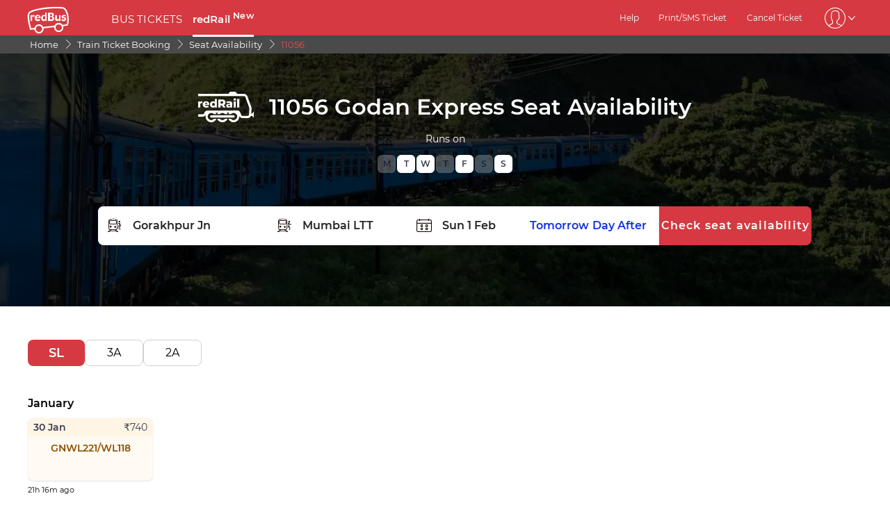

--- FILE ---
content_type: text/html; charset=utf-8
request_url: https://www.redbus.in/trains/11056-seat-availability
body_size: 10553
content:
<html lang="en">
            <head>
               <title>11056 Seat Availability - Check 11056 Godan Express Availability</title>
               <link rel="canonical" href="https://www.redbus.in/trains/11056-seat-availability">
               <meta http-equiv="content-type" content="text/html; charset=UTF-8">
               <meta name="viewport" content="initial-scale=1.0">
               <meta name="description" content="Looking for 11056 Seat Availability? Book confirmed train ticket with Free Cancellation for 11056 Godan Express with redRail">
                
                <meta name="robots" content="index, follow" />
                <link rel="shortcut icon" type="image/ico" href="/seoassets/favicon.ico" />
                <link rel="preload" href="/seoassets/fonts/Montserrat-Regular_9Wlhyw.woff2" as="font" type="font/woff2" crossorigin>
                <link rel="preload" href="/seoassets/fonts/Montserrat-SemiBold_bZF3gnD_g.woff2" as="font" type="font/woff2" crossorigin>
                <link rel="preload" as="font" href="/seoassets/fonts/icomoon.woff2?ge98hm" type="font/woff2" crossorigin="anonymous">
                <!-- <link rel="preconnect" href="https://s1.rdbuz.com">
                <link rel="preconnect" href="https://s2.rdbuz.com"> 
                <link rel="preconnect" href="https://s3.rdbuz.com"> -->
                <script src="/seoassets/dcr_train_availability.js?v=1769584538533" defer></script>
                
                <link rel="alternate" hreflang="en-IN" href="https://www.redbus.in/trains/11056-seat-availability" />
                
                <link rel="preload stylesheet" as="style" href="/seoassets/dcr_train_availability.css?v=1769584538533" />
                <style>
                    @font-face {
                        font-family: "Montserrat";
                        font-style: normal;
                        font-weight: 400;
                        src: local("Montserrat Regular"), local("Montserrat-Regular"), url('/seoassets/fonts/Montserrat-Regular_9Wlhyw.woff2') format("woff2");
                        unicode-range: U+0000-00FF, U+0131, U+0152-0153, U+02BB-02BC, U+02C6, U+02DA, U+02DC, U+2000-206F, U+2074, U+20AC, U+2122, U+2212, U+2215;
                        font-display: optional;
                    }
                    @font-face {
                        font-family: "Montserrat";
                        font-style: normal;
                        font-weight: 600;
                        src: local("Montserrat Bold"), local("Montserrat-Bold"), url('/seoassets/fonts/Montserrat-SemiBold_bZF3gnD_g.woff2') format("woff2");
                        unicode-range: U+0000-00FF, U+0131, U+0152-0153, U+02BB-02BC, U+02C6, U+02DA, U+02DC, U+2000-206F, U+2074, U+20AC, U+2122, U+2212, U+2215;
                        font-display: optional;
                    }
                </style>
                <style>*{margin:0;padding:0;font-family:Montserrat,sans-serif}#c_scrollToTop{position:fixed;right:10px;bottom:10px;z-index:9999;cursor:pointer;width:50px;height:50px;background-color:#3498db;text-indent:-9999px;display:none;-webkit-border-radius:60px;-moz-border-radius:60px;border-radius:60px}#c_scrollToTop>span{position:absolute;top:50%;left:50%;margin-left:-8px;margin-top:-12px;height:0;width:0;border:8px solid transparent;border-bottom-color:#fff}</style>
            </head>
        <body>
            <div id="root"><div><div class="D121_header_wrapper"><header class="D121_header"><div class="D121_header_container"><div class="head-wrap"><a href="https://www.redbus.in/" title="redBus_home" class="D121_redbus_home_anchor"> <i class="icon icon-redBus_Logo D121_logo_main"></i> </a><nav class="D121_product_nav mob-hide"><a class="D121_product_nav_a_redRails" href="https://www.redbus.in/bus-tickets">BUS TICKETS</a><a class="D121_product_nav_a_redRails" href="https://www.redbus.in/railways">redRail<!-- --> <sup style="font-weight:bold">New</sup></a></nav><nav class="D121_options_nav options-nav mob-hide"><a class="D121_options_nav_a" href="https://www.redbus.in/info/redcare"> <!-- -->Help<!-- --> </a><a class="D121_options_nav_a" href="https://www.redbus.in/Home/PrintTicket"> <!-- -->Print/SMS Ticket<!-- --> </a><a class="D121_options_nav_a" href="https://www.redbus.in/Cancellation"> <!-- -->Cancel Ticket<!-- --> </a><span class="D121_options_nav_a"><i class="icon D121_icon_userlogo icon-userprofile"></i><i class="icon icon-down D121_icon_down"></i></span></nav><div id="D121_dropPopover" class="D121_dropPopover "></div><div id="D121_signupDrop" class="D121_signupDrop "></div></div></div></header></div><div class="C122_breadCrumb"><nav aria-label="Breadcrumb" class="C122_headerContainer"><ol itemscope="" itemType="https://schema.org/BreadcrumbList"><li itemProp="itemListElement" itemscope="" itemType="https://schema.org/ListItem"><a itemProp="item" href="https://www.redbus.in/"><span itemProp="name">Home</span></a><span class="DC122_arrow"><i class="icon icon-right"></i></span><meta itemProp="position" content="1"/></li><li itemProp="itemListElement" itemscope="" itemType="https://schema.org/ListItem"><a itemProp="item" href="/railways"><span itemProp="name">Train Ticket Booking</span></a><span class="DC122_arrow"><i class="icon icon-right"></i></span><meta itemProp="position" content="2"/></li><li itemProp="itemListElement" itemscope="" itemType="https://schema.org/ListItem"><a itemProp="item" href="/train-tickets/train-seat-availability"><span itemProp="name">Seat Availability</span></a><span class="DC122_arrow"><i class="icon icon-right"></i></span><meta itemProp="position" content="3"/></li><li itemProp="itemListElement" itemscope="" itemType="https://schema.org/ListItem"><span itemProp="name">11056</span><meta itemProp="position" content="4"/></li></ol><div class="C122_fareStarts"></div></nav></div><div class="DC_120_wrap_train"><div class="D120_search_container_trainAvail" style="background-image:linear-gradient(0deg, rgba(0, 0, 0, 0.8), rgba(0, 0, 0, 0.8)), url(https://st.redbus.in/seo/image/redrails_hero_banner_image.webp)"><div class="D120_branding_container "><a href="/train-tickets" class="D120_back_btn"><img class="D120_rails_logo" alt="redRail" src="https://st.redbus.in/seo/icon_img/webp/redRail_w_logo.webp" width="80" height="44"/></a><div class=""><h1 class ="D120_search_heading"  > 11056 Godan Express Seat Availability </h1></div></div><div class="D120_subHeading_container "><div><div class="D120_subHeading_title">Runs on </div><div class="DC120_runningdays">
            <span class="not_run_day">M</span>
            <span class="run_day">T</span>
            <span class="run_day">W</span>
            <span class="not_run_day">T</span>
            <span class="run_day">F</span>
            <span class="not_run_day">S</span>
            <span class="run_day">S</span></div></div></div><div class="D120_search_widget_V2"><div class="D120_search_input_wrap_V2 D120_train_wrap"><span class="D120_icon_input_V2 icon icon-boarding_station"></span><label for="txtSource" class="sr_only">FROM STATION</label><input readonly="" type="text" autoComplete="off" id="txtSource" style="position:absolute;height:98%;padding-left:50px;border:none;outline:none;border-radius:8px;font-weight:700" placeholder="FROM STATION" data-scode="GKP" data-sname="Gorakhpur Jn" aria-required="true" name="txtSource" value="Gorakhpur Jn"/><input type="hidden" id="srcid"/></div><span class="D120_toggle_hide"></span><div class="D120_search_input_wrap_V2 D120_train_wrap"><span class="D120_icon_input_V2 icon icon-drop_off_station"></span><label for="txtDestination" class="sr_only">TO STATION</label><input readonly="" type="text" autoComplete="off" id="txtDestination" style="position:absolute;height:98%;padding-left:50px;border:none;outline:none;border-radius:8px;font-weight:700" placeholder="TO STATION" data-scode="LTT" data-sname="Mumbai LTT" aria-required="true" name="txtDestination" value="Mumbai LTT"/><input type="hidden" id="destid"/></div><div class="D120_search_input_wrap_V2 calender_input"><span class="D120_icon_input_V2 icon icon-calender-new"></span><label class="sr_only" for="txtOnwardCalendar">Today</label><input type="text" id="txtOnwardCalendar" autoComplete="off" style="position:absolute;height:98%;padding-left:50px;border:none;outline:none;border-radius:8px;font-weight:700" placeholder="Today" data-date="20260201" value="Sun 1 Feb"/><div id="redRailsonward" style="position:absolute;top:57px;left:460px;width:360px;z-index:9999;font-weight:normal"><div class="calwid__wrap hide"><div class="calwid__header"><button class="calwid__btn-prev-month" disabled=""><svg height="16px" xmlns="http://www.w3.org/2000/svg" viewBox="0 0 100 100" style="fill:rgb(35, 31, 32)"><path d="M74.67,100a2.49,2.49,0,0,1-1.77-.73L28,54.37a6,6,0,0,1,0-8.49l45-45a2.5,2.5,0,0,1,3.54,3.54l-45,45a1,1,0,0,0,0,1.42L76.44,95.74A2.5,2.5,0,0,1,74.67,100Z"></path></svg></button><span class="calwid__year-month">Jan 2026</span><button class="calwid__btn-next-month"><svg height="16px" xmlns="http://www.w3.org/2000/svg" viewBox="0 0 100 100" style="fill:rgb(35, 31, 32)"><path d="M25.53,0.13A2.49,2.49,0,0,1,27.3.86L72.21,45.77a6,6,0,0,1,0,8.49l-45,45a2.5,2.5,0,1,1-3.54-3.54l45-45a1,1,0,0,0,0-1.42L23.76,4.39A2.5,2.5,0,0,1,25.53.13Z"></path></svg></button></div><div class="calwid__day__names-grid"><span class="calwid__day-header">Mon</span><span class="calwid__day-header">Tue</span><span class="calwid__day-header">Wed</span><span class="calwid__day-header">Thu</span><span class="calwid__day-header">Fri</span><span class="calwid__day-header">Sat</span><span class="calwid__day-header">Sun</span></div><div class="calwid__days-grid"><span class="calwid__day empty"></span><span class="calwid__day empty"></span><span class="calwid__day empty"></span><span class="calwid__day past-day">1</span><span class="calwid__day past-day">2</span><span class="calwid__day past-day">3</span><span class="calwid__day past-day">4</span><span class="calwid__day past-day">5</span><span class="calwid__day past-day">6</span><span class="calwid__day past-day">7</span><span class="calwid__day past-day">8</span><span class="calwid__day past-day">9</span><span class="calwid__day past-day">10</span><span class="calwid__day past-day">11</span><span class="calwid__day past-day">12</span><span class="calwid__day past-day">13</span><span class="calwid__day past-day">14</span><span class="calwid__day past-day">15</span><span class="calwid__day past-day">16</span><span class="calwid__day past-day">17</span><span class="calwid__day past-day">18</span><span class="calwid__day past-day">19</span><span class="calwid__day past-day">20</span><span class="calwid__day past-day">21</span><span class="calwid__day past-day">22</span><span class="calwid__day past-day">23</span><span class="calwid__day past-day">24</span><span class="calwid__day past-day">25</span><span class="calwid__day past-day">26</span><span class="calwid__day past-day">27</span><span class="calwid__day past-day">28</span><span class="calwid__day past-day">29</span><span class="calwid__day today selected" data-date="2026-01-30">30</span><span class="calwid__day weekend-day " data-date="2026-01-31">31</span></div></div></div></div><div class="D120_search_input_wrap_V2"><span class="D120_Tomorrow">Tomorrow</span><span class="D120_dayAfter">Day After</span></div><button class="D120_search_btn_V2 searchTrains"> <!-- -->Check seat availability<!-- --> </button></div></div></div><div class="D405_container"><ul class="D405_train_class_wrap"><li class="D405_train_class ">SL</li><li class="D405_train_class ">3A</li><li class="D405_train_class ">2A</li></ul><div class="D405_schedule_table_wrap"></div></div><div class="D103_rails_wrapper "><article class="D103_container_newStyle"><div><h2 class ="D103_h2_redRails"  > Check 11056 Seat Availability on redRail  </h2></div><div class="D103_p_redRails"><p><b>Latest Updates:</b> Get real-time 11056 seat availability directly.</p><p><b>Ease of Use:</b> Our user-friendly interface makes it simple to check and book train tickets online.</p><p><b>Secure Transactions:</b> Book your train tickets with confidence, thanks to our secure online payment options.</p></div></article></div><div class="D119_main D119_qacontainer" itemscope="" itemType="https://schema.org/FAQPage"><div class="D119_qa_heading"><h2 class ="D119_qa_heading_info"  > Frequently Asked Questions </h2></div><details open="" itemscope="" itemProp="mainEntity" itemType="https://schema.org/Question" class="D119_faq_acc D119_details "><summary itemProp="name" class="D119_accordian_que D119_question D119_summary">Can I book tickets for 11056 after checking seat availability?</summary><div itemscope="" itemProp="acceptedAnswer" itemType="https://schema.org/Answer" class="D119_accordian_answer"><div itemProp="text" class="DC119_ans"><p>Absolutely! Once you've confirmed seat availability for 11056, you can proceed to book your train tickets online through redRail.</p></div></div></details><details open="" itemscope="" itemProp="mainEntity" itemType="https://schema.org/Question" class="D119_faq_acc D119_details "><summary itemProp="name" class="D119_accordian_que D119_question D119_summary">What payment options are available for 11056 train ticket booking?</summary><div itemscope="" itemProp="acceptedAnswer" itemType="https://schema.org/Answer" class="D119_accordian_answer"><div itemProp="text" class="DC119_ans"><p>We accept multiple payment methods including credit/debit cards, net banking, and digital wallets for booking tickets for trains.</p></div></div></details><details open="" itemscope="" itemProp="mainEntity" itemType="https://schema.org/Question" class="D119_faq_acc D119_details "><summary itemProp="name" class="D119_accordian_que D119_question D119_summary">Can I check the live train status of Godan Express (11056) ?</summary><div itemscope="" itemProp="acceptedAnswer" itemType="https://schema.org/Answer" class="D119_accordian_answer"><div itemProp="text" class="DC119_ans"><p>Yes, you can check the live train status on redRail website or app.</p></div></div></details><details open="" itemscope="" itemProp="mainEntity" itemType="https://schema.org/Question" class="D119_faq_acc D119_details "><summary itemProp="name" class="D119_accordian_que D119_question D119_summary">Is it necessary to know the station code when looking up seat availability for Godan Express (11056) on RedRail?</summary><div itemscope="" itemProp="acceptedAnswer" itemType="https://schema.org/Answer" class="D119_accordian_answer"><div itemProp="text" class="DC119_ans"><p>No need to stress! When you type in the station name on redRail's seat availability page, a dropdown menu will appear, showing you both the station names and their corresponding codes. Simply choose the station you're interested in from this list.</p></div></div></details></div><section class="D140_main"><div class="D140_interlink3"><div class="interlinks_header" data-linkIndex="0"><div><strong class ="D140_hd"  > Train Seat Availability from Gorakhpur Jn </strong></div><i class="icon icon-down"></i></div><div class="D140_links hide"><ul class="D140_list" data-linkIndex="0"><li class="D140_item"><a href="/trains/22533-seat-availability">22533 Seat Availability</a></li><li class="D140_item"><a href="/trains/05015-seat-availability">05015 Seat Availability</a></li><li class="D140_item"><a href="/trains/05301-seat-availability">05301 Seat Availability</a></li><li class="D140_item"><a href="/trains/02106-seat-availability">02106 Seat Availability</a></li><li class="D140_item"><a href="/trains/05064-seat-availability">05064 Seat Availability</a></li><li class="D140_item"><a href="/trains/05053-seat-availability">05053 Seat Availability</a></li><li class="D140_item"><a href="/trains/11016-seat-availability">11016 Seat Availability</a></li><li class="D140_item"><a href="/trains/12541-seat-availability">12541 Seat Availability</a></li><li class="D140_item"><a href="/trains/15015-seat-availability">15015 Seat Availability</a></li><li class="D140_item"><a href="/trains/01116-seat-availability">01116 Seat Availability</a></li></ul></div></div><div class="D140_interlink3"><div class="interlinks_header" data-linkIndex="1"><div><strong class ="D140_hd"  > Top Train Routes from Gorakhpur Jn </strong></div><i class="icon icon-down"></i></div><div class="D140_links hide"><ul class="D140_list" data-linkIndex="1"><li class="D140_item"><a href="/train-tickets/gorakhpur-to-newdelhi-trains">gorakhpur to newdelhi Trains</a></li><li class="D140_item"><a href="/train-tickets/gorakhpur-to-delhi-trains">gorakhpur to delhi Trains</a></li><li class="D140_item"><a href="/train-tickets/gorakhpur-to-mumbai-trains">gorakhpur to mumbai Trains</a></li><li class="D140_item"><a href="/train-tickets/gorakhpur-to-varanasi-trains">gorakhpur to varanasi Trains</a></li><li class="D140_item"><a href="/train-tickets/gorakhpur-to-badshahnagar-trains">gorakhpur to badshahnagar Trains</a></li><li class="D140_item"><a href="/train-tickets/gorakhpur-to-aishbagh-trains">gorakhpur to aishbagh Trains</a></li><li class="D140_item"><a href="/train-tickets/gorakhpur-to-allahabad-trains">gorakhpur to allahabad Trains</a></li><li class="D140_item"><a href="/train-tickets/gorakhpur-to-kanpur-trains">gorakhpur to kanpur Trains</a></li><li class="D140_item"><a href="/train-tickets/gorakhpur-to-gomati-nagar-trains">gorakhpur to gomati nagar Trains</a></li><li class="D140_item"><a href="/train-tickets/gorakhpur-to-varanasi-city-trains">gorakhpur to varanasi city Trains</a></li></ul></div></div><div class="D140_interlink3"><div class="interlinks_header" data-linkIndex="2"><div><strong class ="D140_hd"  > Top Train Routes from Mumbai LTT </strong></div><i class="icon icon-down"></i></div><div class="D140_links hide"><ul class="D140_list" data-linkIndex="2"><li class="D140_item"><a href="/train-tickets/lokmanyatilak-to-pune-jn-trains">lokmanyatilak to pune jn Trains</a></li><li class="D140_item"><a href="/train-tickets/mumbai-to-gorakhpur-trains">mumbai to gorakhpur Trains</a></li><li class="D140_item"><a href="/train-tickets/lokmanyatilak-to-madgaon-trains">lokmanyatilak to madgaon Trains</a></li><li class="D140_item"><a href="/train-tickets/mumbai-to-visakhapatnam-trains">mumbai to visakhapatnam Trains</a></li><li class="D140_item"><a href="/train-tickets/mumbai-to-hyderabad-trains">mumbai to hyderabad Trains</a></li><li class="D140_item"><a href="/train-tickets/lokmanyatilak-to-prayagraj-jn-trains">lokmanyatilak to prayagraj jn Trains</a></li><li class="D140_item"><a href="/train-tickets/lokmanyatilak-to-udupi-trains">lokmanyatilak to udupi Trains</a></li><li class="D140_item"><a href="/train-tickets/mumbai-to-varanasi-trains">mumbai to varanasi Trains</a></li><li class="D140_item"><a href="/train-tickets/lokmanyatilak-to-nasik-road-trains">lokmanyatilak to nasik road Trains</a></li><li class="D140_item"><a href="/train-tickets/lokmanyatilak-to-ratnagiri-trains">lokmanyatilak to ratnagiri Trains</a></li></ul></div></div><div class="D140_interlink3"><div class="interlinks_header" data-linkIndex="3"><div><strong class ="D140_hd"  > Top Train Routes to Mumbai LTT </strong></div><i class="icon icon-down"></i></div><div class="D140_links hide"><ul class="D140_list" data-linkIndex="3"><li class="D140_item"><a href="/train-tickets/pune-jn-to-lokmanyatilak-trains">pune jn to lokmanyatilak Trains</a></li><li class="D140_item"><a href="/train-tickets/hyderabad-to-mumbai-trains">hyderabad to mumbai Trains</a></li><li class="D140_item"><a href="/train-tickets/madgaon-to-lokmanyatilak-trains">madgaon to lokmanyatilak Trains</a></li><li class="D140_item"><a href="/train-tickets/udupi-to-lokmanyatilak-trains">udupi to lokmanyatilak Trains</a></li><li class="D140_item"><a href="/train-tickets/gorakhpur-to-mumbai-trains">gorakhpur to mumbai Trains</a></li><li class="D140_item"><a href="/train-tickets/varanasi-to-mumbai-trains">varanasi to mumbai Trains</a></li><li class="D140_item"><a href="/train-tickets/nasik-road-to-lokmanyatilak-trains">nasik road to lokmanyatilak Trains</a></li><li class="D140_item"><a href="/train-tickets/prayagraj-jn-to-lokmanyatilak-trains">prayagraj jn to lokmanyatilak Trains</a></li><li class="D140_item"><a href="/train-tickets/krantivira-sangolli-rayanna-(bengaluru-station)-to-lokmanyatilak-trains">krantivira sangolli rayanna (bengaluru station) to lokmanyatilak Trains</a></li><li class="D140_item"><a href="/train-tickets/ratnagiri-to-lokmanyatilak-trains">ratnagiri to lokmanyatilak Trains</a></li></ul></div></div><div class="D140_interlink3"><div class="interlinks_header" data-linkIndex="4"><div><strong class ="D140_hd"  > Top Train Routes to Gorakhpur Jn </strong></div><i class="icon icon-down"></i></div><div class="D140_links hide"><ul class="D140_list" data-linkIndex="4"><li class="D140_item"><a href="/train-tickets/newdelhi-to-gorakhpur-trains">newdelhi to gorakhpur Trains</a></li><li class="D140_item"><a href="/train-tickets/delhi-to-gorakhpur-trains">delhi to gorakhpur Trains</a></li><li class="D140_item"><a href="/train-tickets/mumbai-to-gorakhpur-trains">mumbai to gorakhpur Trains</a></li><li class="D140_item"><a href="/train-tickets/badshahnagar-to-gorakhpur-trains">badshahnagar to gorakhpur Trains</a></li><li class="D140_item"><a href="/train-tickets/varanasi-to-gorakhpur-trains">varanasi to gorakhpur Trains</a></li><li class="D140_item"><a href="/train-tickets/kanpur-to-gorakhpur-trains">kanpur to gorakhpur Trains</a></li><li class="D140_item"><a href="/train-tickets/varanasi-city-to-gorakhpur-trains">varanasi city to gorakhpur Trains</a></li><li class="D140_item"><a href="/train-tickets/bengaluru-to-gorakhpur-trains">Bangalore to gorakhpur Trains</a></li><li class="D140_item"><a href="/train-tickets/gomati-nagar-to-gorakhpur-trains">gomati nagar to gorakhpur Trains</a></li><li class="D140_item"><a href="/train-tickets/aishbagh-to-gorakhpur-trains">aishbagh to gorakhpur Trains</a></li></ul></div></div><div class="D140_interlink3"><div class="interlinks_header" data-linkIndex="5"><div><strong class ="D140_hd"  > Railway Information </strong></div><i class="icon icon-down"></i></div><div class="D140_links hide"><ul class="D140_list" data-linkIndex="5"><li class="D140_item"><a href="/railways/train-running-status">Train Running Status</a></li><li class="D140_item"><a href="/railways/pnr-status">Check PNR Status</a></li><li class="D140_item"><a href="/train-tickets/train-seat-availability">Train Seat Availability</a></li><li class="D140_item"><a href="/train-tickets/trains-between-stations">Train Between Stations</a></li><li class="D140_item"><a href="/railways/train-coach-position">Train Coach Position</a></li><li class="D140_item"><a href="/railways/train-schedule">Train Schedule</a></li><li class="D140_item"><a href="/train-tickets/tatkal-reservation">Tatkal Ticket Booking</a></li><li class="D140_item"><a href="/train-tickets/premium-tatkal-reservation">Premium Tatkal</a></li><li class="D140_item"><a href="/train-tickets/offers">Train Ticket Offers</a></li><li class="D140_item"><a href="/railways">Train Ticket Booking</a></li></ul></div></div></section><footer class="C111_footer"><div class="C111_footerContainer"><section class=""><div class="C111_logo"><span class="icon icon-redBus_Logo"></span></div><div class="DC111_text_content">redBus is the world's largest online bus ticket booking service trusted by over 56 million happy customers globally. <a href = "https://www.redbus.in">redBus</a> offers bus ticket booking through its website,iOS and Android mobile apps for all major routes in India.</div></section><section class="footerLinksHeader"><p class="footer_heading">Book</p><ul><li><a href="https://www.redbus.in/bus-tickets">Bus Tickets</a></li></ul><ul><li><a href="https://www.redbus.in/railways">Train Tickets</a></li></ul></section><section class="footerLinksHeader"><p class="footer_heading">About redBus</p><ul><li><a href="https://www.redbus.in/info/aboutus">About Us</a></li></ul><ul><li><a href="https://www.redbus.in/info/contactus">Contact us</a></li></ul><ul><li><a href="https://m.redbus.in/">Mobile Version</a></li></ul><ul><li><a href="https://in3.seatseller.travel/">Agent Registration</a></li></ul><ul><li><a href="https://www.redbus.in/careers">Careers</a></li></ul></section><section class="footerLinksHeader"><p class="footer_heading">Traveller Tools</p><ul><li><a href="https://www.redbus.in/info/track-my-bus">Track My Bus</a></li></ul><ul><li><a href="https://www.redbus.in/Cancellation">Cancellation</a></li></ul><ul><li><a href="https://www.redbus.in/Home/PrintTicket">Print E Ticket</a></li></ul><ul><li><a href="https://www.redbus.in/info/faq">FAQ</a></li></ul><ul><li><a href="https://www.redbus.in/sitemap.html">Sitemap</a></li></ul><ul><li><a href="https://www.redbus.in/offers">Offers</a></li></ul><ul><li><a href="https://blog.redbus.in/">Blog</a></li></ul><ul><li><a href="https://www.redbus.in/primo/primo-service">Primo</a></li></ul></section><section class="footerLinksHeader"><p class="footer_heading">Legal</p><ul><li><a href="https://www.redbus.in/info/termscondition">Terms &amp; Conditions</a></li></ul><ul><li><a href="https://www.redbus.in/info/privacypolicy">Privacy Policy</a></li></ul><ul><li><a href="https://www.redbus.in/info/cookiepolicy">Cookie Policy</a></li></ul></section><section class="footerLinksHeader"><p class="footer_heading">Apps</p><ul><li><a href="https://play.google.com/store/search?q=redbus&amp;c=apps&amp;hl=en_IN">redBus</a></li></ul><ul><li><a href="https://play.google.com/store/apps/details?id=com.rails.red&amp;hl=en_IN">Redrail</a></li></ul><ul><li><a href="https://play.google.com/store/apps/details?id=com.makemytrip&amp;utm_source=blog&amp;utm_campaign=offpage" rel="nofollow">Make My Trip App</a></li></ul><ul><li><a href="https://play.google.com/store/apps/details?id=com.makemytrip&amp;hl=en_IN&amp;gl=ae" rel="nofollow">Make My Trip UAE App</a></li></ul></section><section class="footerLinksHeader"><p class="footer_heading">Global Site</p><ul><li><a href="https://www.redbus.in/">India</a></li></ul><ul><li><a href="https://www.redbus.id/">Indonesia</a></li></ul><ul><li><a href="https://www.redbus.sg/">Singapore</a></li></ul><ul><li><a href="https://www.redbus.my/">Malaysia</a></li></ul><ul><li><a href="https://www.redbus.vn/">Vietnam</a></li></ul><ul><li><a href="https://www.redbus.com.kh/">Cambodia</a></li></ul><ul><li><a href="https://www.redbus.co/">Colombia</a></li></ul><ul><li><a href="https://www.redbus.pe/">Peru</a></li></ul><ul><li><a href="https://www.redbus.com/">International</a></li></ul></section></div><div class="C111_social_media_wrap"><div class="C111_copyright">Ⓒ 2025 Redbus India Private Limited</div><div class="C111_socialIcons"><a title="facebook" href="https://www.facebook.com/redBus.in/"><span class="icon-social_facebook"></span></a><a title="LinkedIn" href="https://in.linkedin.com/company/redbus_2/"><span class="icon-social_linkedin"></span></a><a title="twitter" href="https://twitter.com/redbus_in"><span class="icon-twitter_x"></span></a><a title="Instagram" href="https://www.instagram.com/redbusindia/"><span class="icon-social_instagram"></span></a></div></div></footer></div></div>
            <div id="signUpMod"></div>
            <div id="center-loader"></div>
            <div id="toast"></div>
            <span onclick="scrollTopAnimated(500)" id="c_scrollToTop" style="display: none;">Top<span></span></span>
            <script>window.INITIAL_STATE={"partials":{"partialData":[{"uiComponentId":"C_149","content":{"var1":"\u003Cspan\u003EGet \u003Cb\u003E100 OFF\u003C\u002Fb\u003E on redRail app. \u003Cbr\u003EUse code \u003Cb\u003ERAIL100\u003C\u002Fb\u003E\u003C\u002Fspan\u003E","var2":"Open app","var3":"https:\u002F\u002Fredrails.app.link\u002F36mSA7JQMTb","var4":"https:\u002F\u002Fst.redbus.in\u002Fseo\u002Find\u002FrailsAppInstall_1749193710.webp"}},{"uiComponentId":"C_149","content":{"var1":"\u003Cspan\u003EGet \u003Cb\u003E100 OFF\u003C\u002Fb\u003E on redRail app. \u003Cbr\u003EUse code \u003Cb\u003ERAIL100\u003C\u002Fb\u003E\u003C\u002Fspan\u003E","var2":"Open app","var3":"https:\u002F\u002Fredrails.app.link\u002FGxQI10CQMTb","var4":"https:\u002F\u002Fst.redbus.in\u002Fseo\u002Find\u002FrailsAppInstall_1749193710.webp"}},{"uiComponentId":"C_121","content":{"heading":"Book Train Tickets Online","data":{"backarrow":"https:\u002F\u002Fst.redbus.in\u002FImages\u002Fseo\u002Fback-arrow.svg","downloadBtnText":"Download the App","downloadLink":"https:\u002F\u002Fredrails.app.link\u002FbjIXvSYbUvb","imageURL":"https:\u002F\u002Fm.redbus.in\u002Frailways\u002Fpublic\u002Fimages\u002FredRail_icon.svg","label":"","link":"","menu":[{"imageURL":"icon-redBus_Logo","type":"logo"},{"label":"BUS TICKETS","link":"bus-tickets","type":"labelWithlink"},{"label":"redRail","link":"railways","type":"newLabelWithlink"}],"navMenu":[{"identifier":"signin_signup","label":"Login\u002FSignup","link":"signin-iframe","type":"labelWithlink"},{"identifier":"signin_signup","label":"Profile","link":"user\u002Fprofile","showOnLoggedin":true,"type":"labelWithlink"},{"identifier":"signin_signup","isWallet":true,"label":"Wallet","link":"walletHistory","showOnLoggedin":true,"type":"labelWithlink"},{"label":"Search Buses","type":"labelWithlink"},{"label":"Offers","link":"offers","type":"labelWithlink"},{"label":"Customer Care","link":"contactus","type":"labelWithlink"},{"label":"Get Ticket Details","link":"searchticket","type":"labelWithlink"},{"label":"Terms and Condition","link":"terms","type":"labelWithlink"},{"identifier":"signin_signup","isLogout":true,"label":"Logout","showOnLoggedin":true,"type":"label"}],"subMenu":[{"label":"Help","link":"info\u002Fredcare","type":"labelWithlink"},{"label":"Print\u002FSMS Ticket","link":"Home\u002FPrintTicket","type":"labelWithlink"},{"label":"Cancel Ticket","link":"Cancellation","type":"labelWithlink"},{"type":"signindropdown","values":[{"label":"Sign In\u002FSign Up","showSignInIframe":true},{"label":"My Trips","link":"myprofile#trips","showOnLoggedin":true},{"label":"Wallet","link":"myprofile#walletHistory","showOnLoggedin":true},{"label":"My Profile","link":"myprofile#","showOnLoggedin":true},{"label":"Change Password","link":"myprofile#updatePassword","showOnLoggedin":true},{"isLogout":true,"label":"Sign Out","showOnLoggedin":true}]}],"type":"redRails"}},"headerType":"h1","doNotShowOnTOC":true},{"uiComponentId":"C_122","dataType":"BREAD_CRUMB","content":{"data":[{"data":"Home","link":"https:\u002F\u002Fwww.redbus.in\u002F","type":"LABEL_WITH_ABSOLUTE_LINK"},{"data":"Train Ticket Booking","link":"railways","type":"labelWithLink"},{"data":"Seat Availability","link":"train-tickets\u002Ftrain-seat-availability","type":"labelWithLink"},{"data":"11056","type":"label"}]},"headerType":"h1","doNotShowOnTOC":true},{"uiComponentId":"C_120","dataType":"TRAIN_SEARCH_WIDGET","content":{"heading":"11056 Godan Express Seat Availability","subHeading":"Runs on ","var1":"FROM STATION","var2":"TO STATION","var3":"Today","var4":"Tomorrow","var5":"Check seat availability","var6":"Authorised IRCTC Partner","var8":"Day After","var9":"\u003Cstrong\u003EIRCTC\u003C\u002Fstrong\u003E Authorised Partner","var10":"Show Trains","var11":".","data":{"imageURL":"https:\u002F\u002Fst.redbus.in\u002FImages\u002Fredrail\u002Firctc_logo.png","rRailImageURL":"https:\u002F\u002Fst.redbus.in\u002Fseo\u002Ficon_img\u002Fwebp\u002FredRail_w_logo.webp","type":"irctc"},"dataInfo":{"RunningDays":{"fri":"Y","mon":"N","sat":"N","sun":"Y","thu":"N","tue":"Y","wed":"Y"},"ScheduleAndTimeTable":[{"stationId":"GKP","stationCode":"GKP","platformNo":"4","stationName":"GORAKHPUR JN","distance":"0 km","arrivalTime":"source","departureTime":"06:40","haltTime":"0 min","days":"Day 1","link":"\u002Ftrains\u002Fstations\u002Fgorakhpur-junction-gkp"},{"stationId":"DEOS","stationCode":"DEOS","platformNo":"3","stationName":"DEORIA SADAR","distance":"50 km","arrivalTime":"07:35","departureTime":"07:40","haltTime":"05 min","days":"Day 1","link":"\u002Ftrains\u002Fstations\u002Fdeoria-sadar-deos"},{"stationId":"BTT","stationCode":"BTT","stationName":"Bhatni Jn","distance":"70 km","arrivalTime":"07:59","departureTime":"08:00","haltTime":"01 min","days":"Day 1","link":"\u002Ftrains\u002Fstations\u002Fbhatni-junction-btt"},{"stationId":"BLTR","stationCode":"BLTR","platformNo":"1","stationName":"BELTHARA ROAD","distance":"104 km","arrivalTime":"08:34","departureTime":"08:36","haltTime":"02 min","days":"Day 1","link":"\u002Ftrains\u002Fstations\u002Fbelthara-road-bltr"},{"stationId":"MAU","stationCode":"MAU","platformNo":"3","stationName":"MAU JN","distance":"139 km","arrivalTime":"09:10","departureTime":"09:15","haltTime":"05 min","days":"Day 1","link":"\u002Ftrains\u002Fstations\u002Fmau-junction-mau"},{"stationId":"MMA","stationCode":"MMA","platformNo":"1","stationName":"MUHAMMADABAD","distance":"161 km","arrivalTime":"09:39","departureTime":"09:41","haltTime":"02 min","days":"Day 1","link":"\u002Ftrains\u002Fstations\u002Fmuhammadabad-mma"},{"stationId":"AMH","stationCode":"AMH","platformNo":"2","stationName":"AZAMGARH","distance":"182 km","arrivalTime":"10:05","departureTime":"10:10","haltTime":"05 min","days":"Day 1","link":"\u002Ftrains\u002Fstations\u002Fazamgarh-amh"},{"stationId":"SMZ","stationCode":"SMZ","platformNo":"1","stationName":"SARAI MIR","distance":"208 km","arrivalTime":"10:45","departureTime":"10:47","haltTime":"02 min","days":"Day 1","link":"\u002Ftrains\u002Fstations\u002Fsarai-mir-smz"},{"stationId":"KRND","stationCode":"KRND","platformNo":"1","stationName":"KHORASON ROAD","distance":"217 km","arrivalTime":"11:05","departureTime":"11:07","haltTime":"02 min","days":"Day 1","link":"\u002Ftrains\u002Fstations\u002Fkhorason-road-krnd"},{"stationId":"SHG","stationCode":"SHG","platformNo":"4","stationName":"SHAHGANJ JN","distance":"239 km","arrivalTime":"12:00","departureTime":"12:10","haltTime":"10 min","days":"Day 1","link":"\u002Ftrains\u002Fstations\u002Fshahganj-junction-shg"},{"stationId":"JNU","stationCode":"JNU","platformNo":"2","stationName":"JAUNPUR JN","distance":"272 km","arrivalTime":"12:41","departureTime":"12:43","haltTime":"02 min","days":"Day 1","link":"\u002Ftrains\u002Fstations\u002Fjaunpur-junction-jnu"},{"stationId":"ZBD","stationCode":"ZBD","platformNo":"3","stationName":"ZAFARABAD JN","distance":"278 km","arrivalTime":"13:01","departureTime":"13:02","haltTime":"01 min","days":"Day 1","link":"\u002Ftrains\u002Fstations\u002Fzafarabad-junction-zbd"},{"stationId":"MAY","stationCode":"MAY","platformNo":"1","stationName":"MARIAHU","distance":"296 km","arrivalTime":"13:20","departureTime":"13:22","haltTime":"02 min","days":"Day 1","link":"\u002Ftrains\u002Fstations\u002Fmariahu-may"},{"stationId":"JNH","stationCode":"JNH","platformNo":"2","stationName":"JANGHAI JN","distance":"326 km","arrivalTime":"14:11","departureTime":"14:15","haltTime":"04 min","days":"Day 1","link":"\u002Ftrains\u002Fstations\u002Fjanghai-junction-jnh"},{"stationId":"PLP","stationCode":"PLP","platformNo":"3","stationName":"PHULPUR","distance":"349 km","arrivalTime":"14:48","departureTime":"14:50","haltTime":"02 min","days":"Day 1","link":"\u002Ftrains\u002Fstations\u002Fphulpur-plp"},{"stationId":"PRYJ","stationCode":"PRYJ","platformNo":"8","stationName":"PRAYAGRAJ JN.","distance":"386 km","arrivalTime":"16:15","departureTime":"16:40","haltTime":"25 min","days":"Day 1","link":"\u002Ftrains\u002Fstations\u002Fprayagraj-junction-allahabad-pryj"},{"stationId":"NYN","stationCode":"NYN","stationName":"Naini Jn","distance":"391 km","arrivalTime":"17:00","departureTime":"17:02","haltTime":"02 min","days":"Day 1","link":"\u002Ftrains\u002Fstations\u002Fnaini-junction-nyn"},{"stationId":"STA","stationCode":"STA","platformNo":"1","stationName":"SATNA","distance":"563 km","arrivalTime":"20:15","departureTime":"20:20","haltTime":"05 min","days":"Day 1","link":"\u002Ftrains\u002Fstations\u002Fsatna-junction-sta"},{"stationId":"JBP","stationCode":"JBP","platformNo":"1","stationName":"JABALPUR","distance":"752 km","arrivalTime":"22:50","departureTime":"23:00","haltTime":"10 min","days":"Day 1","link":"\u002Ftrains\u002Fstations\u002Fjabalpur-jbp"},{"stationId":"ET","stationCode":"ET","platformNo":"7","stationName":"ITARSI JN","distance":"998 km","arrivalTime":"02:40","departureTime":"02:50","haltTime":"10 min","days":"Day 2","link":"\u002Ftrains\u002Fstations\u002Fitarsi-junction-et"},{"stationId":"BSL","stationCode":"BSL","platformNo":"3","stationName":"BHUSAVAL JN","distance":"1304 km","arrivalTime":"07:30","departureTime":"07:35","haltTime":"05 min","days":"Day 2","link":"\u002Ftrains\u002Fstations\u002Fbhusaval-junction-bsl"},{"stationId":"NK","stationCode":"NK","platformNo":"3","stationName":"NASHIK ROAD","distance":"1562 km","arrivalTime":"10:57","departureTime":"11:00","haltTime":"03 min","days":"Day 2","link":"\u002Ftrains\u002Fstations\u002Fnashik-road-nk"},{"stationId":"KYN","stationCode":"KYN","platformNo":"6","stationName":"KALYAN JN","distance":"1695 km","arrivalTime":"13:57","departureTime":"14:00","haltTime":"03 min","days":"Day 2","link":"\u002Ftrains\u002Fstations\u002Fkalyan-junction-kyn"},{"stationId":"TNA","stationCode":"TNA","platformNo":"8","stationName":"THANE","distance":"1716 km","arrivalTime":"14:20","departureTime":"14:23","haltTime":"03 min","days":"Day 2","link":"\u002Ftrains\u002Fstations\u002Fthane-tna"},{"stationId":"LTT","stationCode":"LTT","platformNo":"2","stationName":"LOKMANYATILAK T","distance":"1733 km","arrivalTime":"15:30","departureTime":"destination","haltTime":"0 min","days":"Day 2","link":"\u002Ftrains\u002Fstations\u002Flokmanya-tilak-terminus-ltt"}]}},"headerType":"h1","doNotShowOnTOC":true},{"uiComponentId":"C_405","dataType":"RAILS_CARD_PARTIAL","content":{"dataInfo":[{"selectedClass":"SL","totalFare":740,"avlDayListMonthWise":[{"timeStamp":"2026-01-29T03:16:30.000+0000","availablityDate":"30-01-2026","availablityStatus":"GNWL221\u002FWL118","availablityType":"3","lastUpdatedOn":" few mins ago"},{"timeStamp":"2026-01-29T03:16:30.000+0000","availablityDate":"01-02-2026","availablityStatus":"GNWL149\u002FWL90","availablityType":"3","lastUpdatedOn":" few mins ago"},{"timeStamp":"2026-01-29T03:16:30.000+0000","availablityDate":"03-02-2026","availablityStatus":"GNWL177\u002FWL92","availablityType":"3","lastUpdatedOn":" few mins ago"},{"timeStamp":"2026-01-29T03:16:30.000+0000","availablityDate":"04-02-2026","availablityStatus":"GNWL169\u002FWL100","availablityType":"3","lastUpdatedOn":" few mins ago"},{"timeStamp":"2026-01-29T03:16:30.000+0000","availablityDate":"06-02-2026","availablityStatus":"GNWL145\u002FWL83","availablityType":"3","lastUpdatedOn":" few mins ago"},{"timeStamp":"2026-01-29T03:16:30.000+0000","availablityDate":"08-02-2026","availablityStatus":"GNWL129\u002FWL84","availablityType":"3","lastUpdatedOn":" few mins ago"},{"timeStamp":"2026-01-29T01:32:18.000+0000","availablityDate":"10-02-2026","availablityStatus":"GNWL140\u002FWL100","availablityType":"3","lastUpdatedOn":" 1 hr ago"},{"timeStamp":"2026-01-29T01:32:18.000+0000","availablityDate":"11-02-2026","availablityStatus":"GNWL144\u002FWL104","availablityType":"3","lastUpdatedOn":" 1 hr ago"},{"timeStamp":"2026-01-29T01:32:18.000+0000","availablityDate":"13-02-2026","availablityStatus":"GNWL152\u002FWL103","availablityType":"3","lastUpdatedOn":" 1 hr ago"},{"timeStamp":"2026-01-29T01:01:49.000+0000","availablityDate":"15-02-2026","availablityStatus":"GNWL207\u002FWL113","availablityType":"3","lastUpdatedOn":" 2 hrs ago"},{"timeStamp":"2026-01-29T01:01:49.000+0000","availablityDate":"17-02-2026","availablityStatus":"GNWL201\u002FWL104","availablityType":"3","lastUpdatedOn":" 2 hrs ago"},{"timeStamp":"2026-01-29T01:01:49.000+0000","availablityDate":"18-02-2026","availablityStatus":"GNWL142\u002FWL95","availablityType":"3","lastUpdatedOn":" 2 hrs ago"},{"timeStamp":"2026-01-29T01:01:49.000+0000","availablityDate":"20-02-2026","availablityStatus":"GNWL162\u002FWL92","availablityType":"3","lastUpdatedOn":" 2 hrs ago"},{"timeStamp":"2026-01-29T01:01:49.000+0000","availablityDate":"22-02-2026","availablityStatus":"GNWL124\u002FWL83","availablityType":"3","lastUpdatedOn":" 2 hrs ago"},{"timeStamp":"2026-01-29T00:34:52.000+0000","availablityDate":"24-02-2026","availablityStatus":"GNWL164\u002FWL97","availablityType":"3","lastUpdatedOn":" 2 hrs ago"},{"timeStamp":"2026-01-29T00:34:52.000+0000","availablityDate":"25-02-2026","availablityStatus":"GNWL166\u002FWL88","availablityType":"3","lastUpdatedOn":" 2 hrs ago"},{"timeStamp":"2026-01-29T00:34:52.000+0000","availablityDate":"27-02-2026","availablityStatus":"GNWL236\u002FWL100","availablityType":"3","lastUpdatedOn":" 2 hrs ago"},{"timeStamp":"2026-01-29T00:34:52.000+0000","availablityDate":"01-03-2026","availablityStatus":"GNWL112\u002FWL62","availablityType":"3","lastUpdatedOn":" 2 hrs ago"},{"timeStamp":"2026-01-29T00:34:52.000+0000","availablityDate":"03-03-2026","availablityStatus":"GNWL69\u002FWL23","availablityType":"3","lastUpdatedOn":" 2 hrs ago"},{"timeStamp":"2026-01-29T00:34:52.000+0000","availablityDate":"04-03-2026","availablityStatus":"GNWL69\u002FWL21","availablityType":"3","lastUpdatedOn":" 2 hrs ago"},{"timeStamp":"2026-01-29T00:34:52.000+0000","availablityDate":"06-03-2026","availablityStatus":"GNWL167\u002FWL86","availablityType":"3","lastUpdatedOn":" 2 hrs ago"},{"timeStamp":"2026-01-27T07:31:35.000+0000","availablityDate":"08-03-2026","availablityStatus":"GNWL144\u002FWL89","availablityType":"3","lastUpdatedOn":" 1 day ago"},{"timeStamp":"2026-01-27T07:31:35.000+0000","availablityDate":"10-03-2026","availablityStatus":"GNWL104\u002FWL76","availablityType":"3","lastUpdatedOn":" 1 day ago"},{"timeStamp":"2026-01-28T07:33:03.000+0000","availablityDate":"11-03-2026","availablityStatus":"GNWL117\u002FWL82","availablityType":"3","lastUpdatedOn":" 19 hrs ago"},{"timeStamp":"2026-01-29T01:36:24.000+0000","availablityDate":"13-03-2026","availablityStatus":"GNWL131\u002FWL93","availablityType":"3","lastUpdatedOn":" 1 hr ago"},{"timeStamp":"2026-01-29T01:36:24.000+0000","availablityDate":"15-03-2026","availablityStatus":"GNWL122\u002FWL73","availablityType":"3","lastUpdatedOn":" 1 hr ago"},{"timeStamp":"2026-01-29T01:36:24.000+0000","availablityDate":"17-03-2026","availablityStatus":"GNWL78\u002FWL53","availablityType":"3","lastUpdatedOn":" 1 hr ago"},{"timeStamp":"2026-01-29T01:36:24.000+0000","availablityDate":"18-03-2026","availablityStatus":"GNWL64\u002FWL43","availablityType":"3","lastUpdatedOn":" 1 hr ago"},{"timeStamp":"2026-01-29T01:36:24.000+0000","availablityDate":"20-03-2026","availablityStatus":"GNWL30\u002FWL12","availablityType":"3","lastUpdatedOn":" 1 hr ago"},{"timeStamp":"2026-01-29T01:36:24.000+0000","availablityDate":"22-03-2026","availablityStatus":"RAC 125\u002FRAC 114","availablityType":"2","lastUpdatedOn":" 1 hr ago"},{"timeStamp":"2026-01-29T01:36:24.000+0000","availablityDate":"24-03-2026","availablityStatus":"RAC 119\u002FRAC  91","availablityType":"2","lastUpdatedOn":" 1 hr ago"},{"timeStamp":"2026-01-29T01:36:24.000+0000","availablityDate":"25-03-2026","availablityStatus":"RAC  95\u002FRAC  83","availablityType":"2","lastUpdatedOn":" 1 hr ago"},{"timeStamp":"2026-01-29T01:36:24.000+0000","availablityDate":"27-03-2026","availablityStatus":"RAC  51\u002FRAC  46","availablityType":"2","lastUpdatedOn":" 1 hr ago"},{"timeStamp":"2026-01-29T01:36:24.000+0000","availablityDate":"29-03-2026","availablityStatus":"RAC  21\u002FRAC  21","availablityType":"2","lastUpdatedOn":" 1 hr ago"}],"UpdatedOn":"2026-01-29 03:30:52"},{"selectedClass":"3A","totalFare":1905,"avlDayListMonthWise":[{"timeStamp":"2026-01-29T03:16:43.000+0000","availablityDate":"30-01-2026","availablityStatus":"GNWL109\u002FWL51","availablityType":"3","lastUpdatedOn":" few mins ago"},{"timeStamp":"2026-01-29T03:16:43.000+0000","availablityDate":"01-02-2026","availablityStatus":"GNWL99\u002FWL55","availablityType":"3","lastUpdatedOn":" few mins ago"},{"timeStamp":"2026-01-29T03:16:43.000+0000","availablityDate":"03-02-2026","availablityStatus":"GNWL91\u002FWL45","availablityType":"3","lastUpdatedOn":" few mins ago"},{"timeStamp":"2026-01-29T03:16:43.000+0000","availablityDate":"04-02-2026","availablityStatus":"GNWL95\u002FWL43","availablityType":"3","lastUpdatedOn":" few mins ago"},{"timeStamp":"2026-01-29T03:16:43.000+0000","availablityDate":"06-02-2026","availablityStatus":"GNWL94\u002FWL47","availablityType":"3","lastUpdatedOn":" few mins ago"},{"timeStamp":"2026-01-29T03:16:43.000+0000","availablityDate":"08-02-2026","availablityStatus":"GNWL85\u002FWL45","availablityType":"3","lastUpdatedOn":" few mins ago"},{"timeStamp":"2026-01-29T01:15:07.000+0000","availablityDate":"10-02-2026","availablityStatus":"GNWL99\u002FWL56","availablityType":"3","lastUpdatedOn":" 2 hrs ago"},{"timeStamp":"2026-01-29T01:15:07.000+0000","availablityDate":"11-02-2026","availablityStatus":"GNWL89\u002FWL60","availablityType":"3","lastUpdatedOn":" 2 hrs ago"},{"timeStamp":"2026-01-29T01:15:07.000+0000","availablityDate":"13-02-2026","availablityStatus":"GNWL90\u002FWL58","availablityType":"3","lastUpdatedOn":" 2 hrs ago"},{"timeStamp":"2026-01-29T01:15:07.000+0000","availablityDate":"15-02-2026","availablityStatus":"GNWL104\u002FWL59","availablityType":"3","lastUpdatedOn":" 2 hrs ago"},{"timeStamp":"2026-01-29T01:15:07.000+0000","availablityDate":"17-02-2026","availablityStatus":"GNWL85\u002FWL41","availablityType":"3","lastUpdatedOn":" 2 hrs ago"},{"timeStamp":"2026-01-29T01:15:07.000+0000","availablityDate":"18-02-2026","availablityStatus":"GNWL65\u002FWL28","availablityType":"3","lastUpdatedOn":" 2 hrs ago"},{"timeStamp":"2026-01-29T01:15:07.000+0000","availablityDate":"20-02-2026","availablityStatus":"GNWL59\u002FWL28","availablityType":"3","lastUpdatedOn":" 2 hrs ago"},{"timeStamp":"2026-01-29T01:15:07.000+0000","availablityDate":"22-02-2026","availablityStatus":"GNWL53\u002FWL25","availablityType":"3","lastUpdatedOn":" 2 hrs ago"},{"timeStamp":"2026-01-28T15:57:33.000+0000","availablityDate":"24-02-2026","availablityStatus":"GNWL35\u002FWL24","availablityType":"3","lastUpdatedOn":" 11 hrs ago"},{"timeStamp":"2026-01-28T14:39:25.000+0000","availablityDate":"25-02-2026","availablityStatus":"GNWL50\u002FWL26","availablityType":"3","lastUpdatedOn":" 12 hrs ago"},{"timeStamp":"2026-01-28T14:39:25.000+0000","availablityDate":"27-02-2026","availablityStatus":"GNWL65\u002FWL38","availablityType":"3","lastUpdatedOn":" 12 hrs ago"},{"timeStamp":"2026-01-28T14:39:25.000+0000","availablityDate":"01-03-2026","availablityStatus":"GNWL63\u002FWL32","availablityType":"3","lastUpdatedOn":" 12 hrs ago"},{"timeStamp":"2026-01-28T12:27:09.000+0000","availablityDate":"03-03-2026","availablityStatus":"RAC  47\u002FRAC  29","availablityType":"2","lastUpdatedOn":" 15 hrs ago"},{"timeStamp":"2026-01-28T12:27:09.000+0000","availablityDate":"04-03-2026","availablityStatus":"RAC  18\u002FRAC  15","availablityType":"2","lastUpdatedOn":" 15 hrs ago"},{"timeStamp":"2026-01-28T19:22:39.000+0000","availablityDate":"06-03-2026","availablityStatus":"GNWL72\u002FWL32","availablityType":"3","lastUpdatedOn":" 8 hrs ago"},{"timeStamp":"2026-01-28T19:22:39.000+0000","availablityDate":"08-03-2026","availablityStatus":"GNWL42\u002FWL25","availablityType":"3","lastUpdatedOn":" 8 hrs ago"},{"timeStamp":"2026-01-28T19:22:39.000+0000","availablityDate":"10-03-2026","availablityStatus":"GNWL32\u002FWL21","availablityType":"3","lastUpdatedOn":" 8 hrs ago"},{"timeStamp":"2026-01-28T19:22:39.000+0000","availablityDate":"11-03-2026","availablityStatus":"GNWL32\u002FWL20","availablityType":"3","lastUpdatedOn":" 8 hrs ago"},{"timeStamp":"2026-01-29T03:21:29.000+0000","availablityDate":"13-03-2026","availablityStatus":"GNWL30\u002FWL24","availablityType":"3","lastUpdatedOn":" few mins ago"},{"timeStamp":"2026-01-29T03:21:29.000+0000","availablityDate":"15-03-2026","availablityStatus":"GNWL39\u002FWL27","availablityType":"3","lastUpdatedOn":" few mins ago"},{"timeStamp":"2026-01-29T03:21:29.000+0000","availablityDate":"17-03-2026","availablityStatus":"GNWL20\u002FWL9","availablityType":"3","lastUpdatedOn":" few mins ago"},{"timeStamp":"2026-01-29T03:21:29.000+0000","availablityDate":"18-03-2026","availablityStatus":"GNWL7\u002FWL5","availablityType":"3","lastUpdatedOn":" few mins ago"},{"timeStamp":"2026-01-29T03:21:29.000+0000","availablityDate":"20-03-2026","availablityStatus":"RAC  17\u002FRAC  15","availablityType":"2","lastUpdatedOn":" few mins ago"},{"timeStamp":"2026-01-29T03:21:29.000+0000","availablityDate":"22-03-2026","availablityStatus":"RAC  13\u002FRAC  12","availablityType":"2","lastUpdatedOn":" few mins ago"},{"timeStamp":"2026-01-29T03:21:29.000+0000","availablityDate":"24-03-2026","availablityStatus":"AVAILABLE 0004","availablityType":"1","lastUpdatedOn":" few mins ago"},{"timeStamp":"2026-01-29T03:21:29.000+0000","availablityDate":"25-03-2026","availablityStatus":"AVAILABLE 0014","availablityType":"1","lastUpdatedOn":" few mins ago"},{"timeStamp":"2026-01-29T03:21:29.000+0000","availablityDate":"27-03-2026","availablityStatus":"AVAILABLE 0060","availablityType":"1","lastUpdatedOn":" few mins ago"},{"timeStamp":"2026-01-29T03:21:29.000+0000","availablityDate":"29-03-2026","availablityStatus":"AVAILABLE 0005","availablityType":"1","lastUpdatedOn":" few mins ago"}],"UpdatedOn":"2026-01-29 03:30:52"},{"selectedClass":"2A","totalFare":2725,"avlDayListMonthWise":[{"timeStamp":"2026-01-29T01:54:00.000+0000","availablityDate":"30-01-2026","availablityStatus":"GNWL34\u002FWL9","availablityType":"3","lastUpdatedOn":" 1 hr ago"},{"timeStamp":"2026-01-29T01:54:00.000+0000","availablityDate":"01-02-2026","availablityStatus":"GNWL20\u002FWL12","availablityType":"3","lastUpdatedOn":" 1 hr ago"},{"timeStamp":"2026-01-29T01:54:00.000+0000","availablityDate":"03-02-2026","availablityStatus":"GNWL20\u002FWL14","availablityType":"3","lastUpdatedOn":" 1 hr ago"},{"timeStamp":"2026-01-29T01:54:00.000+0000","availablityDate":"04-02-2026","availablityStatus":"GNWL32\u002FWL9","availablityType":"3","lastUpdatedOn":" 1 hr ago"},{"timeStamp":"2026-01-29T01:54:00.000+0000","availablityDate":"06-02-2026","availablityStatus":"GNWL30\u002FWL8","availablityType":"3","lastUpdatedOn":" 1 hr ago"},{"timeStamp":"2026-01-29T01:54:00.000+0000","availablityDate":"08-02-2026","availablityStatus":"GNWL22\u002FWL12","availablityType":"3","lastUpdatedOn":" 1 hr ago"},{"timeStamp":"2026-01-29T01:54:00.000+0000","availablityDate":"10-02-2026","availablityStatus":"GNWL16\u002FWL13","availablityType":"3","lastUpdatedOn":" 1 hr ago"},{"timeStamp":"2026-01-29T01:54:00.000+0000","availablityDate":"11-02-2026","availablityStatus":"GNWL24\u002FWL14","availablityType":"3","lastUpdatedOn":" 1 hr ago"},{"timeStamp":"2026-01-29T01:54:00.000+0000","availablityDate":"13-02-2026","availablityStatus":"GNWL27\u002FWL17","availablityType":"3","lastUpdatedOn":" 1 hr ago"},{"timeStamp":"2026-01-29T01:54:00.000+0000","availablityDate":"15-02-2026","availablityStatus":"GNWL22\u002FWL20","availablityType":"3","lastUpdatedOn":" 1 hr ago"},{"timeStamp":"2026-01-29T01:54:00.000+0000","availablityDate":"17-02-2026","availablityStatus":"GNWL13\u002FWL13","availablityType":"3","lastUpdatedOn":" 1 hr ago"},{"timeStamp":"2026-01-29T01:54:00.000+0000","availablityDate":"18-02-2026","availablityStatus":"GNWL13\u002FWL8","availablityType":"3","lastUpdatedOn":" 1 hr ago"},{"timeStamp":"2026-01-29T01:54:00.000+0000","availablityDate":"20-02-2026","availablityStatus":"GNWL16\u002FWL10","availablityType":"3","lastUpdatedOn":" 1 hr ago"},{"timeStamp":"2026-01-29T01:54:00.000+0000","availablityDate":"22-02-2026","availablityStatus":"GNWL18\u002FWL14","availablityType":"3","lastUpdatedOn":" 1 hr ago"},{"timeStamp":"2026-01-29T01:09:14.000+0000","availablityDate":"24-02-2026","availablityStatus":"GNWL11\u002FWL10","availablityType":"3","lastUpdatedOn":" 2 hrs ago"},{"timeStamp":"2026-01-29T01:09:14.000+0000","availablityDate":"25-02-2026","availablityStatus":"GNWL15\u002FWL8","availablityType":"3","lastUpdatedOn":" 2 hrs ago"},{"timeStamp":"2026-01-29T01:09:14.000+0000","availablityDate":"27-02-2026","availablityStatus":"GNWL19\u002FWL14","availablityType":"3","lastUpdatedOn":" 2 hrs ago"},{"timeStamp":"2026-01-29T01:09:14.000+0000","availablityDate":"01-03-2026","availablityStatus":"GNWL22\u002FWL12","availablityType":"3","lastUpdatedOn":" 2 hrs ago"},{"timeStamp":"2026-01-29T01:09:14.000+0000","availablityDate":"03-03-2026","availablityStatus":"GNWL6\u002FWL4","availablityType":"3","lastUpdatedOn":" 2 hrs ago"},{"timeStamp":"2026-01-29T01:09:14.000+0000","availablityDate":"04-03-2026","availablityStatus":"GNWL3\u002FWL3","availablityType":"3","lastUpdatedOn":" 2 hrs ago"},{"timeStamp":"2026-01-29T01:09:14.000+0000","availablityDate":"06-03-2026","availablityStatus":"GNWL19\u002FWL12","availablityType":"3","lastUpdatedOn":" 2 hrs ago"},{"timeStamp":"2026-01-28T14:18:52.000+0000","availablityDate":"08-03-2026","availablityStatus":"GNWL25\u002FWL8","availablityType":"3","lastUpdatedOn":" 13 hrs ago"},{"timeStamp":"2026-01-28T14:18:52.000+0000","availablityDate":"10-03-2026","availablityStatus":"GNWL16\u002FWL11","availablityType":"3","lastUpdatedOn":" 13 hrs ago"},{"timeStamp":"2026-01-28T14:18:52.000+0000","availablityDate":"11-03-2026","availablityStatus":"GNWL16\u002FWL7","availablityType":"3","lastUpdatedOn":" 13 hrs ago"},{"timeStamp":"2026-01-28T14:18:52.000+0000","availablityDate":"13-03-2026","availablityStatus":"GNWL16\u002FWL7","availablityType":"3","lastUpdatedOn":" 13 hrs ago"},{"timeStamp":"2026-01-29T01:03:33.000+0000","availablityDate":"15-03-2026","availablityStatus":"GNWL13\u002FWL12","availablityType":"3","lastUpdatedOn":" 2 hrs ago"},{"timeStamp":"2026-01-29T01:03:33.000+0000","availablityDate":"17-03-2026","availablityStatus":"GNWL3\u002FWL2","availablityType":"3","lastUpdatedOn":" 2 hrs ago"},{"timeStamp":"2026-01-29T01:03:33.000+0000","availablityDate":"18-03-2026","availablityStatus":"GNWL8\u002FWL8","availablityType":"3","lastUpdatedOn":" 2 hrs ago"},{"timeStamp":"2026-01-29T01:03:33.000+0000","availablityDate":"20-03-2026","availablityStatus":"GNWL8\u002FWL7","availablityType":"3","lastUpdatedOn":" 2 hrs ago"},{"timeStamp":"2026-01-29T01:03:33.000+0000","availablityDate":"22-03-2026","availablityStatus":"RAC   5\u002FRAC   5","availablityType":"2","lastUpdatedOn":" 2 hrs ago"},{"timeStamp":"2026-01-29T01:03:33.000+0000","availablityDate":"24-03-2026","availablityStatus":"GNWL9\u002FWL2","availablityType":"3","lastUpdatedOn":" 2 hrs ago"},{"timeStamp":"2026-01-29T01:03:33.000+0000","availablityDate":"25-03-2026","availablityStatus":"GNWL2\u002FRAC6","availablityType":"2","lastUpdatedOn":" 2 hrs ago"},{"timeStamp":"2026-01-29T01:03:33.000+0000","availablityDate":"27-03-2026","availablityStatus":"GNWL12\u002FWL3","availablityType":"3","lastUpdatedOn":" 2 hrs ago"},{"timeStamp":"2026-01-29T01:03:33.000+0000","availablityDate":"29-03-2026","availablityStatus":"GNWL3\u002FWL3","availablityType":"3","lastUpdatedOn":" 2 hrs ago"}],"UpdatedOn":"2026-01-29 03:30:52"}]},"headerType":"h2"},{"uiComponentId":"C_103","content":{"heading":"Check 11056 Seat Availability on redRail ","body":"\u003Cp\u003E\u003Cb\u003ELatest Updates:\u003C\u002Fb\u003E Get real-time 11056 seat availability directly.\u003C\u002Fp\u003E\u003Cp\u003E\u003Cb\u003EEase of Use:\u003C\u002Fb\u003E Our user-friendly interface makes it simple to check and book train tickets online.\u003C\u002Fp\u003E\u003Cp\u003E\u003Cb\u003ESecure Transactions:\u003C\u002Fb\u003E Book your train tickets with confidence, thanks to our secure online payment options.\u003C\u002Fp\u003E"},"headerType":"h2","country":"IND"},{"uiComponentId":"C_119","content":{"heading":"Frequently Asked Questions","label1":"View more","totalCount":"7","qaList":[{"que":"Can I book tickets for 11056 after checking seat availability?","ans":"\u003Cp\u003EAbsolutely! Once you've confirmed seat availability for 11056, you can proceed to book your train tickets online through redRail.\u003C\u002Fp\u003E"},{"que":"What payment options are available for 11056 train ticket booking?","ans":"\u003Cp\u003EWe accept multiple payment methods including credit\u002Fdebit cards, net banking, and digital wallets for booking tickets for trains.\u003C\u002Fp\u003E"},{"que":"Can I check the live train status of Godan Express (11056) ?","ans":"\u003Cp\u003EYes, you can check the live train status on redRail website or app.\u003C\u002Fp\u003E"},{"que":"Is it necessary to know the station code when looking up seat availability for Godan Express (11056) on RedRail?","ans":"\u003Cp\u003ENo need to stress! When you type in the station name on redRail's seat availability page, a dropdown menu will appear, showing you both the station names and their corresponding codes. Simply choose the station you're interested in from this list.\u003C\u002Fp\u003E"}]},"headerType":"h2"},{"uiComponentId":"C_140","content":{},"group":"interlink3","collection":[{"dataType":"TRAIN_AVAILABILITY_SD_FROM_SRC","content":{"heading":"Train Seat Availability from Gorakhpur Jn","data":[{"item":"22533 Seat Availability","link":"trains\u002F22533-seat-availability"},{"item":"05015 Seat Availability","link":"trains\u002F05015-seat-availability"},{"item":"05301 Seat Availability","link":"trains\u002F05301-seat-availability"},{"item":"02106 Seat Availability","link":"trains\u002F02106-seat-availability"},{"item":"05064 Seat Availability","link":"trains\u002F05064-seat-availability"},{"item":"05053 Seat Availability","link":"trains\u002F05053-seat-availability"},{"item":"11016 Seat Availability","link":"trains\u002F11016-seat-availability"},{"item":"12541 Seat Availability","link":"trains\u002F12541-seat-availability"},{"item":"15015 Seat Availability","link":"trains\u002F15015-seat-availability"},{"item":"01116 Seat Availability","link":"trains\u002F01116-seat-availability"}]},"headerType":"h2"},{"dataType":"TRAIN_SD_FROM_SRC","content":{"heading":"Top Train Routes from Gorakhpur Jn","data":[{"item":"gorakhpur to newdelhi Trains","link":"train-tickets\u002Fgorakhpur-to-newdelhi-trains"},{"item":"gorakhpur to delhi Trains","link":"train-tickets\u002Fgorakhpur-to-delhi-trains"},{"item":"gorakhpur to mumbai Trains","link":"train-tickets\u002Fgorakhpur-to-mumbai-trains"},{"item":"gorakhpur to varanasi Trains","link":"train-tickets\u002Fgorakhpur-to-varanasi-trains"},{"item":"gorakhpur to badshahnagar Trains","link":"train-tickets\u002Fgorakhpur-to-badshahnagar-trains"},{"item":"gorakhpur to aishbagh Trains","link":"train-tickets\u002Fgorakhpur-to-aishbagh-trains"},{"item":"gorakhpur to allahabad Trains","link":"train-tickets\u002Fgorakhpur-to-allahabad-trains"},{"item":"gorakhpur to kanpur Trains","link":"train-tickets\u002Fgorakhpur-to-kanpur-trains"},{"item":"gorakhpur to gomati nagar Trains","link":"train-tickets\u002Fgorakhpur-to-gomati-nagar-trains"},{"item":"gorakhpur to varanasi city Trains","link":"train-tickets\u002Fgorakhpur-to-varanasi-city-trains"}]},"headerType":"h2"},{"dataType":"TRAIN_SD_FROM_DST","content":{"heading":"Top Train Routes from Mumbai LTT","data":[{"item":"lokmanyatilak to pune jn Trains","link":"train-tickets\u002Flokmanyatilak-to-pune-jn-trains"},{"item":"mumbai to gorakhpur Trains","link":"train-tickets\u002Fmumbai-to-gorakhpur-trains"},{"item":"lokmanyatilak to madgaon Trains","link":"train-tickets\u002Flokmanyatilak-to-madgaon-trains"},{"item":"mumbai to visakhapatnam Trains","link":"train-tickets\u002Fmumbai-to-visakhapatnam-trains"},{"item":"mumbai to hyderabad Trains","link":"train-tickets\u002Fmumbai-to-hyderabad-trains"},{"item":"lokmanyatilak to prayagraj jn Trains","link":"train-tickets\u002Flokmanyatilak-to-prayagraj-jn-trains"},{"item":"lokmanyatilak to udupi Trains","link":"train-tickets\u002Flokmanyatilak-to-udupi-trains"},{"item":"mumbai to varanasi Trains","link":"train-tickets\u002Fmumbai-to-varanasi-trains"},{"item":"lokmanyatilak to nasik road Trains","link":"train-tickets\u002Flokmanyatilak-to-nasik-road-trains"},{"item":"lokmanyatilak to ratnagiri Trains","link":"train-tickets\u002Flokmanyatilak-to-ratnagiri-trains"}]},"headerType":"h2"},{"dataType":"TRAIN_SD_TO_DST","content":{"heading":"Top Train Routes to Mumbai LTT","data":[{"item":"pune jn to lokmanyatilak Trains","link":"train-tickets\u002Fpune-jn-to-lokmanyatilak-trains"},{"item":"hyderabad to mumbai Trains","link":"train-tickets\u002Fhyderabad-to-mumbai-trains"},{"item":"madgaon to lokmanyatilak Trains","link":"train-tickets\u002Fmadgaon-to-lokmanyatilak-trains"},{"item":"udupi to lokmanyatilak Trains","link":"train-tickets\u002Fudupi-to-lokmanyatilak-trains"},{"item":"gorakhpur to mumbai Trains","link":"train-tickets\u002Fgorakhpur-to-mumbai-trains"},{"item":"varanasi to mumbai Trains","link":"train-tickets\u002Fvaranasi-to-mumbai-trains"},{"item":"nasik road to lokmanyatilak Trains","link":"train-tickets\u002Fnasik-road-to-lokmanyatilak-trains"},{"item":"prayagraj jn to lokmanyatilak Trains","link":"train-tickets\u002Fprayagraj-jn-to-lokmanyatilak-trains"},{"item":"krantivira sangolli rayanna (bengaluru station) to lokmanyatilak Trains","link":"train-tickets\u002Fkrantivira-sangolli-rayanna-(bengaluru-station)-to-lokmanyatilak-trains"},{"item":"ratnagiri to lokmanyatilak Trains","link":"train-tickets\u002Fratnagiri-to-lokmanyatilak-trains"}]},"headerType":"h2"},{"dataType":"TRAIN_SD_TO_SRC","content":{"heading":"Top Train Routes to Gorakhpur Jn","data":[{"item":"newdelhi to gorakhpur Trains","link":"train-tickets\u002Fnewdelhi-to-gorakhpur-trains"},{"item":"delhi to gorakhpur Trains","link":"train-tickets\u002Fdelhi-to-gorakhpur-trains"},{"item":"mumbai to gorakhpur Trains","link":"train-tickets\u002Fmumbai-to-gorakhpur-trains"},{"item":"badshahnagar to gorakhpur Trains","link":"train-tickets\u002Fbadshahnagar-to-gorakhpur-trains"},{"item":"varanasi to gorakhpur Trains","link":"train-tickets\u002Fvaranasi-to-gorakhpur-trains"},{"item":"kanpur to gorakhpur Trains","link":"train-tickets\u002Fkanpur-to-gorakhpur-trains"},{"item":"varanasi city to gorakhpur Trains","link":"train-tickets\u002Fvaranasi-city-to-gorakhpur-trains"},{"item":"Bangalore to gorakhpur Trains","link":"train-tickets\u002Fbengaluru-to-gorakhpur-trains"},{"item":"gomati nagar to gorakhpur Trains","link":"train-tickets\u002Fgomati-nagar-to-gorakhpur-trains"},{"item":"aishbagh to gorakhpur Trains","link":"train-tickets\u002Faishbagh-to-gorakhpur-trains"}]},"headerType":"h2"},{"content":{"heading":"Railway Information","data":[{"item":"Train Running Status","link":"railways\u002Ftrain-running-status"},{"item":"Check PNR Status","link":"railways\u002Fpnr-status"},{"item":"Train Seat Availability","link":"train-tickets\u002Ftrain-seat-availability"},{"item":"Train Between Stations","link":"train-tickets\u002Ftrains-between-stations"},{"item":"Train Coach Position","link":"railways\u002Ftrain-coach-position"},{"item":"Train Schedule","link":"railways\u002Ftrain-schedule"},{"item":"Tatkal Ticket Booking","link":"train-tickets\u002Ftatkal-reservation"},{"item":"Premium Tatkal","link":"train-tickets\u002Fpremium-tatkal-reservation"},{"item":"Train Ticket Offers","link":"train-tickets\u002Foffers"},{"item":"Train Ticket Booking","link":"railways"}]},"headerType":"h2"}]},{"uiComponentId":"C_111","dataType":"FOOTER","content":{"data":{"sections":[{"heading":{"label":"Book"},"links":[{"label":"Bus Tickets","link":"bus-tickets"},{"label":"Train Tickets","link":"railways"}]},{"heading":{"label":"About redBus"},"links":[{"label":"About Us","link":"info\u002Faboutus"},{"label":"Contact us","link":"info\u002Fcontactus"},{"label":"Mobile Version","link":"https:\u002F\u002Fm.redbus.in\u002F","type":"LABEL_WITH_ABSOLUTE_LINK"},{"label":"Agent Registration","link":"https:\u002F\u002Fin3.seatseller.travel\u002F","type":"LABEL_WITH_ABSOLUTE_LINK"},{"label":"Careers","link":"careers"}]},{"heading":{"label":"Traveller Tools"},"links":[{"label":"Track My Bus","link":"info\u002Ftrack-my-bus"},{"label":"Cancellation","link":"Cancellation"},{"label":"Print E Ticket","link":"Home\u002FPrintTicket"},{"label":"FAQ","link":"info\u002Ffaq"},{"label":"Sitemap","link":"sitemap.html"},{"label":"Offers","link":"offers"},{"label":"Blog","link":"https:\u002F\u002Fblog.redbus.in\u002F","type":"LABEL_WITH_ABSOLUTE_LINK"},{"label":"Primo","link":"primo\u002Fprimo-service"}]},{"heading":{"label":"Legal"},"links":[{"label":"Terms & Conditions","link":"info\u002Ftermscondition"},{"label":"Privacy Policy","link":"info\u002Fprivacypolicy"},{"label":"Cookie Policy","link":"info\u002Fcookiepolicy"}]},{"heading":{"label":"Apps"},"links":[{"label":"redBus","link":"https:\u002F\u002Fplay.google.com\u002Fstore\u002Fsearch?q=redbus&c=apps&hl=en_IN","type":"LABEL_WITH_ABSOLUTE_LINK"},{"label":"Redrail","link":"https:\u002F\u002Fplay.google.com\u002Fstore\u002Fapps\u002Fdetails?id=com.rails.red&hl=en_IN","type":"LABEL_WITH_ABSOLUTE_LINK"},{"label":"Make My Trip App","link":"https:\u002F\u002Fplay.google.com\u002Fstore\u002Fapps\u002Fdetails?id=com.makemytrip&utm_source=blog&utm_campaign=offpage","type":"LABEL_WITH_ABSOLUTE_LINK","nofollow":"nofollow"},{"label":"Make My Trip UAE App","link":"https:\u002F\u002Fplay.google.com\u002Fstore\u002Fapps\u002Fdetails?id=com.makemytrip&hl=en_IN&gl=ae","type":"LABEL_WITH_ABSOLUTE_LINK","nofollow":"nofollow"}]},{"heading":{"label":"Global Site"},"links":[{"label":"India","link":"https:\u002F\u002Fwww.redbus.in\u002F","type":"LABEL_WITH_ABSOLUTE_LINK"},{"label":"Indonesia","link":"https:\u002F\u002Fwww.redbus.id\u002F","type":"LABEL_WITH_ABSOLUTE_LINK"},{"label":"Singapore","link":"https:\u002F\u002Fwww.redbus.sg\u002F","type":"LABEL_WITH_ABSOLUTE_LINK"},{"label":"Malaysia","link":"https:\u002F\u002Fwww.redbus.my\u002F","type":"LABEL_WITH_ABSOLUTE_LINK"},{"label":"Vietnam","link":"https:\u002F\u002Fwww.redbus.vn\u002F","type":"LABEL_WITH_ABSOLUTE_LINK"},{"label":"Cambodia","link":"https:\u002F\u002Fwww.redbus.com.kh\u002F","type":"LABEL_WITH_ABSOLUTE_LINK"},{"label":"Colombia","link":"https:\u002F\u002Fwww.redbus.co\u002F","type":"LABEL_WITH_ABSOLUTE_LINK"},{"label":"Peru","link":"https:\u002F\u002Fwww.redbus.pe\u002F","type":"LABEL_WITH_ABSOLUTE_LINK"},{"label":"International","link":"https:\u002F\u002Fwww.redbus.com\u002F","type":"LABEL_WITH_ABSOLUTE_LINK"}]}],"aboutSection":{"headerIcon":"icon-redBus_Logo","content":{"label":"redBus is the world's largest online bus ticket booking service trusted by over 56 million happy customers globally. \u003Ca href = \"https:\u002F\u002Fwww.redbus.in\"\u003EredBus\u003C\u002Fa\u003E offers bus ticket booking through its website,iOS and Android mobile apps for all major routes in India.","message":"Download the App"},"socialMediaLinks":[{"icon":"icon-social_facebook","link":"https:\u002F\u002Fwww.facebook.com\u002FredBus.in\u002F","type":"facebook"},{"icon":"icon-social_linkedin","link":"https:\u002F\u002Fin.linkedin.com\u002Fcompany\u002Fredbus_2\u002F","type":"LinkedIn"},{"icon":"icon-twitter_x","link":"https:\u002F\u002Ftwitter.com\u002Fredbus_in","type":"twitter"},{"icon":"icon-social_instagram","link":"https:\u002F\u002Fwww.instagram.com\u002Fredbusindia\u002F","type":"Instagram"}],"footer":"Ⓒ 2025 Redbus India Private Limited"},"organizationSection":{}}},"headerType":"h2","doNotShowOnTOC":true},{"uiComponentId":"C_109","content":{"data":{"appRating":"4.5","appReviewCount":"24,90,000","appStoreDownloadImg":"https:\u002F\u002Fst.redbus.in\u002Fseo\u002Find\u002Frail_offer_app_store_60off_1719922947.webp","appStoreImg":"https:\u002F\u002Fst.redbus.in\u002Fseo\u002Ficon_img\u002Fwebp\u002Fapp-store.webp","appStoreTxt":"app-store","authorised_partner_img":"","heading":"All in one Train App","logo":"","logoText":"\u003Cstrong\u003EredRail\u003C\u002Fstrong\u003E by redBus","playStoreDownloadImg":"https:\u002F\u002Fst.redbus.in\u002Fseo\u002Find\u002Frail_offer_play_store_60off_1719923015.webp","playStoreImg":"https:\u002F\u002Fst.redbus.in\u002Fseo\u002Ficon_img\u002Fwebp\u002Fplay_store.webp","playStoreLink":"https:\u002F\u002Fredrails.app.link\u002FbjIXvSYbUvb","playStoreTxt":"play-store","subheading":"Fastest Booking. Instant Refunds","text":"Use code: \u003Cstrong\u003ESUPER60\u003C\u002Fstrong\u003E for \u003Cspan class='appClass'\u003EFLAT ₹60 OFF\u003C\u002Fspan\u003E exclusively on the redRail app"}},"headerType":"h2"}]},"pageMeta":{"country":"IND","language":"EN","defaultLanguage":"EN","langLabel":"English","imgalt":"","pname":"trainAvailiabilityPage","dtype":"DESKTOP","countryCode":"IN","heroImage":"https:\u002F\u002Fst.redbus.in\u002Fseo\u002Fimage\u002Fredrails_hero_banner_image.webp","isShowMore_C_115":false,"isSignedIn":false,"noOfServices":0,"channel":"WEB_DIRECT","offers":[],"sourceId":"GKP","destinationId":"LTT","sourceName":"Gorakhpur Jn","destinationName":"Mumbai LTT","TrainNumber":"11056","TrainName":"Godan Express","offerTitle":"","offerMetaDescription":"","currentUrl":"http:\u002F\u002Fwww.redbus.in:3000\u002Ftrains\u002F11056-seat-availability"},"cdnVersion":"368f610d49b25d4425de72ca2d71351e"}</script>
            <script>
                WebFontConfig = {"google": {"families": ["Montserrat"]}};
                var deferCss, styleTag;
                styleTag = document.getElementsByTagName('style')[0];
                // icomoon
                deferCss = document.createElement('link');
                deferCss.rel = 'stylesheet';
                deferCss.href = '/seoassets/icomoon.css?v=1769584538533';
                deferCss.type = 'text/css';
                styleTag.parentNode.insertBefore(deferCss, styleTag);
                // Scroll to Top
                window.onscroll = function () {
                    scrollFunction()
                };
                function scrollFunction () {
                    if (document.body.scrollTop > 20 || document.documentElement.scrollTop > 20) {
                      document.getElementById("c_scrollToTop").style.display = "block";
                    } else {
                      document.getElementById("c_scrollToTop").style.display = "none";
                    }
                }
                function scrollAnimationStep (initPos, stepAmount) {
                    var newPos = initPos - stepAmount > 0 ? initPos - stepAmount : 0;
                
                    document.body.scrollTop = document.documentElement.scrollTop = newPos;
                
                    newPos && setTimeout(function () {
                        scrollAnimationStep(newPos, stepAmount);
                    }, 20);
                }        
                function scrollTopAnimated (speed) {
                    document.getElementById("c_scrollToTop").style.background = "#e74c3c";
                    var topOffset = document.body.scrollTop || document.documentElement.scrollTop;
                    var stepAmount = topOffset;
                
                    speed && (stepAmount = (topOffset * 20)/speed);
                
                    scrollAnimationStep(topOffset, stepAmount);
                }
            </script>
            <script>window.dataLayer = [];console.log("RB-IIP: V294");</script>
            <noscript><iframe src="//www.googletagmanager.com/ns.html?id=GTM-TCFTX7" height="0" width="0" style="display:none;visibility:hidden"></iframe></noscript>
            <script src="https://accounts.google.com/gsi/client" defer></script>
            <script>
                (function(w,d,s,l,i){w[l]=w[l]||[];w[l].push({'gtm.start':
                new Date().getTime(),event:'gtm.js'});var f=d.getElementsByTagName(s)[0],
                j=d.createElement(s),dl=l!='dataLayer'?'&l='+l:'';j.async=true;j.src=
                '//www.googletagmanager.com/gtm.js?id='+i+dl;f.parentNode.insertBefore(j,f);
                })(window, document, 'script', 'dataLayer', 'GTM-TCFTX7');
            </script>
            <!-- <script src="https://unpkg.com/@elastic/apm-rum@5.16.1/dist/bundles/elastic-apm-rum.umd.min.js" crossorigin></script>
                <script>
                    elasticApm.init({
                        serviceName: 'SEO-Platform', 
                        serverUrl: 'https://cubeapm-rbIntl-mumbai-otel.redbus.com',
                        environment: 'production'
                    })
            </script> -->
            <!-- <script src="/seoassets/webfont.1.5.18.js" defer></script> -->
        </body>
    </html>